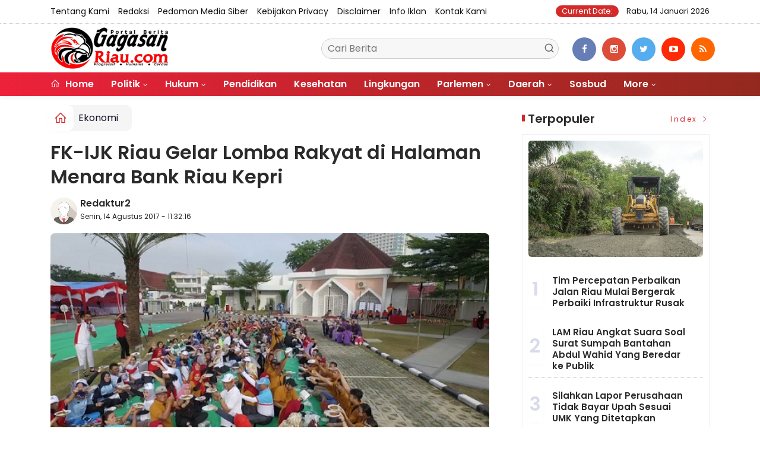

--- FILE ---
content_type: text/html; charset=UTF-8
request_url: https://gagasanriau.com/mobile/detailberita/37832/fkijk-riau-gelar-lomba-rakyat-di-halaman-menara-bank-riau-kepri
body_size: -291
content:
<meta http-equiv='refresh' content='0; url=https://gagasanriau.com/news/detail/37832/fkijk-riau-gelar-lomba-rakyat-di-halaman-menara-bank-riau-kepri'>

--- FILE ---
content_type: text/html; charset=UTF-8
request_url: https://gagasanriau.com/news/detail/37832/fkijk-riau-gelar-lomba-rakyat-di-halaman-menara-bank-riau-kepri
body_size: 11663
content:
<!DOCTYPE html>
<!--[if IE 9 ]>
<html class="ie ie9" lang="en-US">
   <![endif]-->
<html lang="id">
<head>
<meta charset="UTF-8">
<meta http-equiv="X-UA-Compatible" content="IE=edge">
<meta name="viewport" content="width=device-width, initial-scale=1">
<link rel="icon" type="image/png" href="https://gagasanriau.com/ic/favicon-96x96.png" sizes="96x96" />
<link rel="icon" type="image/svg+xml" href="https://gagasanriau.com/ic/favicon.svg" />
<link rel="shortcut icon" href="https://gagasanriau.com/ic/favicon.ico" />
<link rel="apple-touch-icon" sizes="180x180" href="https://gagasanriau.com/ic/apple-touch-icon.png" />
<link rel="manifest" href="https://gagasanriau.com/ic/site.webmanifest" />
<meta name="msapplication-TileColor" content="#000">
<meta name="theme-color" content="#000">

<meta name="robots" content="index,follow" />
<meta name="googlebot-news" content="index,follow" />
<meta name="googlebot" content="index,follow" />
<meta name="language" content="id" />
<meta name="geo.country" content="id" />
<meta http-equiv="content-language" content="In-Id" />
<meta name="geo.placename" content="Indonesia" />
<title itemprop="name">FK-IJK Riau Gelar Lomba Rakyat di Halaman Menara Bank Riau Kepri</title>
<meta name="description" content="Bersempena HUT RI yang ke 72 tahun seluruh insan FK-IJK Provinsi Riau menggelar beberapa perlombaan rakyat." itemprop="description">
<meta content="Bersempena HUT RI yang ke 72 tahun seluruh insan FK-IJK Provinsi Riau menggelar beberapa perlombaan rakyat." itemprop="headline" />
<meta content="https://gagasanriau.com/news/detail/37832/fkijk-riau-gelar-lomba-rakyat-di-halaman-menara-bank-riau-kepri" itemprop="url" />
<meta name="keywords" content="FK-IJK Riau Gelar Lomba Rakyat di Halaman Menara Bank Riau Kepri" itemprop="keywords">
<link rel="alternate" type="application/rss+xml" title="gagasanriau.com Rss" href="https://gagasanriau.com/sitemap.xml" />
<!-- Facebook -->
<meta property="fb:app_id" content="187960271237149" />
<meta property="article:author" content="https://www.facebook.com/gagasanriau" />
<meta property="article:publisher" content="https://www.facebook.com/gagasanriau" />
<meta property="og:type" content="article" />
<meta property="og:site_name" content="gagasanriau.com" />
 <meta property="og:url" content="https://gagasanriau.com/news/detail/37832/fkijk-riau-gelar-lomba-rakyat-di-halaman-menara-bank-riau-kepri">
<meta property="og:title" content="FK-IJK Riau Gelar Lomba Rakyat di Halaman Menara Bank Riau Kepri" />
<meta property="og:description" content="Bersempena HUT RI yang ke 72 tahun seluruh insan FK-IJK Provinsi Riau menggelar beberapa perlombaan rakyat." />
<meta name="thumbnailUrl" content="https://gagasanriau.com/assets/berita/original/86470400262-brkfikj.jpg" itemprop="thumbnailUrl" />
<meta property="og:image" content="https://gagasanriau.com/assets/berita/original/86470400262-brkfikj.jpg">
<meta property="og:image:type" content="image/jpeg" />
<meta property="og:image:width" content="650" />
<meta property="og:image:height" content="366" />

<!-- Twitter Card data -->
<meta name="twitter:card" content="summary_large_image">
<meta name="twitter:site" content="https://www.twitter.com/gagasanriau">
<meta name="twitter:creator" content="https://www.twitter.com/gagasanriau">
<meta name="twitter:title" content="FK-IJK Riau Gelar Lomba Rakyat di Halaman Menara Bank Riau Kepri">
<meta name="twitter:description" content="Bersempena HUT RI yang ke 72 tahun seluruh insan FK-IJK Provinsi Riau menggelar beberapa perlombaan rakyat.">
<meta name="twitter:image" content="https://gagasanriau.com/assets/berita/original/86470400262-brkfikj.jpg">
<meta name="twitter:image:alt" content="FK-IJK Riau Gelar Lomba Rakyat di Halaman Menara Bank Riau Kepri">
<link rel="amphtml" href="https://gagasanriau.com/amp/37832/fkijk-riau-gelar-lomba-rakyat-di-halaman-menara-bank-riau-kepri">
<link rel="canonical" href="https://gagasanriau.com/news/detail/37832/fkijk-riau-gelar-lomba-rakyat-di-halaman-menara-bank-riau-kepri" />
<script type="application/ld+json">
                {
                    "@context": "https://schema.org",
                    "@type": "WebPage",
                    "headline": "FK-IJK Riau Gelar Lomba Rakyat di Halaman Menara Bank Riau Kepri",
                    "url": "https://gagasanriau.com/news/detail/37832/fkijk-riau-gelar-lomba-rakyat-di-halaman-menara-bank-riau-kepri",
                    "datePublished": "2017-08-14T11:32:16+07:00",
                    "image": "https://gagasanriau.com/assets/berita/original/86470400262-brkfikj.jpg",
                    "thumbnailUrl" : "https://gagasanriau.com/assets/berita/original/86470400262-brkfikj.jpg"
                }
</script>
<script type="application/ld+json">
{
  "@context": "http://schema.org",
  "@type": "NewsArticle",
  "mainEntityOfPage": {
    "@type": "WebPage",
    "@id": "https://gagasanriau.com/news/detail/37832/fkijk-riau-gelar-lomba-rakyat-di-halaman-menara-bank-riau-kepri"
  },
  "headline": "FK-IJK Riau Gelar Lomba Rakyat di Halaman Menara Bank Riau Kepri",
  "image": {
    "@type": "ImageObject",
    "url": "https://gagasanriau.com/assets/berita/original/86470400262-brkfikj.jpg",
    "height": 800,
    "width": 800
  },
  "datePublished": "2017-08-14T11:32:16+07:00",
  "dateModified": "<2017-08-14T11:32:16+07:00",
  "author": {
    "@type": "Person",
    "name": "Redaktur2",
    "url": "https://gagasanriau.com/penulis/redaktur2"
  },
   "publisher": {
    "@type": "Organization",
    "name": "gagasanriau.com",
    "logo": {
      "@type": "ImageObject",
      "url": "https://gagasanriau.com/tema/img/logoampv2.png",
      "width": 300,
      "height": 32
    }
  },
  "description": "
	GAGASANRIAU.COM, PEKANBARU - Bersempena HUT RI yang ke 72 tahun seluruh insan FK-IJK Provinsi Riau menggelar"
}
</script>
<script type="application/ld+json">
                {
                    "@context": "https://schema.org",
                    "@type": "BreadcrumbList",
                    "itemListElement":
                    [
                        {
                            "@type": "ListItem",
                            "position": 1,
                            "item":
                            {
                                "@id": "https://gagasanriau.com/",
                                "name": "Home"
                            }
                        },
                        {
                            "@type": "ListItem",
                            "position": 2,
                            "item":
                            {
                                "@id": "https://gagasanriau.com/news/kanal/ekonomi",
                                "name": "Ekonomi"
                            }
                        }
                    ]
                }
</script>
<script type='text/javascript' src='https://platform-api.sharethis.com/js/sharethis.js#property=63198dbcabecf600135ed568&product=sop' async='async'></script>
  <!-- Stylesheets-->
   <link rel="stylesheet" href="https://gagasanriau.com/tema2023/css/bootstrap.css" type="text/css" media="all" />
   <link rel="stylesheet" href="https://gagasanriau.com/tema2023/css/stylev18.css" type="text/css" media="all" />
   <link rel="stylesheet" href="https://gagasanriau.com/tema2023/css/responsivev15.css" type="text/css" media="all" />
   <link rel="stylesheet" href="https://gagasanriau.com/tema2023/css/main.css" type="text/css" media="all" />
    
 


</head>

<body class="mobile_nav_class jl-has-sidebar">


  <div class="options_layout_wrapper jl_radius jl_none_box_styles jl_border_radiuss">
    <div class="options_layout_container full_layout_enable_front">
      <!-- Start header -->


      <header class="header-wraper jl_header_magazine_style two_header_top_style header_layout_style5_custom headcus5_custom">

  

        <div class="header_top_bar_wrapper ">
               <div class="container">
                  <div class="row">
                     <div class="col-md-12">
                        <div class="menu-primary-container navigation_wrapper">
                           <ul id="jl_top_menu" class="jl_main_menu">

<li><a href="https://gagasanriau.com/news/tentangkami">Tentang Kami</a></li>
<li><a href="https://gagasanriau.com/news/redaksi">Redaksi</a></li>
<li><a href="https://gagasanriau.com/news/pedomanmediasiber">Pedoman Media Siber</a></li>
<li><a href="https://gagasanriau.com/news/kebijakan">Kebijakan privacy</a></li>
<li><a href="https://gagasanriau.com/news/disclaimer">Disclaimer</a></li>
<li><a href="https://gagasanriau.com/news/infoiklan">Info Iklan</a></li>
<li><a href="https://gagasanriau.com/news/kontak">Kontak Kami</a></li>

                           </ul>
                        </div>
                        <div class="jl_top_bar_right"> <span class="jl_current_title">Current Date:</span> Rabu, 14 Januari 2026</div>
                     </div>
                  </div>
               </div>
            </div>
             
        <div class="header_main_wrapper header_style_cus5_opt">

          <div class="container jl_header_5container">
            <div class="row header-main-position">
              <div class="col-md-12 logo-position-top">
                <div class="logo_position_wrapper">
                  <div class="logo_position_table">
                    
                    <!-- begin logo -->
                    <a class="logo_link" href="https://gagasanriau.com/">
                      <img class="logo_black" src="https://gagasanriau.com/tema2023/img/logo.png" alt="Logo gagasanriau.com" />
                    </a>
                    <!-- end logo -->

                    <div class="social_icon_header personal_header_layout">
<div class="gmr-search">
                            <form class="gmr-searchform searchform" action="https://gagasanriau.com/news/pencarian" method="post">
                                <input type="text" name="q" id="s" placeholder="Cari Berita">
                                <button type="submit" class="gmr-search-submit"><svg xmlns="http://www.w3.org/2000/svg" xmlns:xlink="http://www.w3.org/1999/xlink" aria-hidden="true" role="img" width="1em" height="1em" preserveAspectRatio="xMidYMid meet" viewBox="0 0 24 24"><g fill="none" stroke="currentColor" stroke-width="2" stroke-linecap="round" stroke-linejoin="round"><circle cx="11" cy="11" r="8"></circle><path d="M21 21l-4.35-4.35"></path></g></svg></button>
                            </form>
                        </div>

</div>

                   

                     
                   
                    <div class="jl_header_link_subscribe">
                       
                      <div class="search_header_menu jl_menu_bottom hidden-lg">
                        <div class="menu_mobile_icons2 icon-bar">
                            <i></i>
                        </div>
                        
                      </div>
                      <div class="search_header_wrapper jl_menu_search search_form_menu_personal_click hidden-lg"><i class="fa fa-search"></i>
                      </div>
                      
                      <div class="menu_mobile_share_wrapper">
                              <ul class="social-icons-list-widget icons_about_widget_display">
 <li><a href="https://www.facebook.com/gagasanriau" class="facebook" target="_blank"><i class="fa fa-facebook"></i></a></li>
<li><a href="https://www.instagram.com/gagasanriau" class="google_plus" target="_blank"><i class="fa fa-instagram"></i></a></li>
<li><a class="twitter" href="https://www.twitter.com/gagasanriau" target="_blank"><i class="fa fa-twitter"></i></a></li>
<li><a class="youtube" href="https://www.youtube.com/channel/gagasanriau" target="_blank"><i class="fa fa-youtube-play"></i></a>
                      </li>
<li><a href="https://gagasanriau.com/rss" class="rss" target="_blank"><i class="fa fa-rss"></i></a>
                                       </li>
                                      
                                    </ul>
                           </div>

                    </div>
                  </div>
                </div>
              </div>
            </div>
          </div>
        </div>
        <!-- Start Main menu -->
        <div class="jl_blank_nav"></div>
        <div id="menu_wrapper" class="menu_wrapper  jl_menu_sticky jl_stick ">
          <div class="container">
            <div class="row">
              <div class="main_menu col-md-12">
                <!-- main menu -->
                <div class="menu-primary-container navigation_wrapper">
                  <ul id="mainmenu" class="jl_main_menu">
                              <li class="menu-item"> <a href="https://gagasanriau.com/"><i class="la la-home"></i> Home</a>
                                
                              </li>
                                                 <li class="menu-item menu-item-has-children">
                            <a href="https://gagasanriau.com/news/kanal/politik">Politik</a>
                       <ul class="sub-menu">
                                                     <li><a href="https://gagasanriau.com/news/sub/riau">riau</a></li>
                                                          <li><a href="https://gagasanriau.com/news/sub/pekanbaru">pekanbaru</a></li>
                                                      </ul>
                    </li>

                                 <li class="menu-item menu-item-has-children">
                            <a href="https://gagasanriau.com/news/kanal/hukum">Hukum</a>
                       <ul class="sub-menu">
                                                     <li><a href="https://gagasanriau.com/news/sub/korupsi">korupsi</a></li>
                                                          <li><a href="https://gagasanriau.com/news/sub/kriminalitas">kriminalitas</a></li>
                                                      </ul>
                    </li>

                         <li>
                        <a href="https://gagasanriau.com/news/kanal/pendidikan">Pendidikan</a>
                    </li>
                         <li>
                        <a href="https://gagasanriau.com/news/kanal/kesehatan">Kesehatan</a>
                    </li>
                         <li>
                        <a href="https://gagasanriau.com/news/kanal/lingkungan">Lingkungan</a>
                    </li>
                                 <li class="menu-item menu-item-has-children">
                            <a href="https://gagasanriau.com/news/kanal/Parlemen">Parlemen</a>
                       <ul class="sub-menu">
                                                     <li><a href="https://gagasanriau.com/news/sub/riau">Riau</a></li>
                                                          <li><a href="https://gagasanriau.com/news/sub/riau">Riau</a></li>
                                                          <li><a href="https://gagasanriau.com/news/sub/dprdrohul">Rohul</a></li>
                                                          <li><a href="https://gagasanriau.com/news/sub/dprdrohil">Rohil</a></li>
                                                          <li><a href="https://gagasanriau.com/news/sub/dprdkepulauanmeranti">Kepulauan Meranti</a></li>
                                                          <li><a href="https://gagasanriau.com/news/sub/dprddumai">Dumai</a></li>
                                                          <li><a href="https://gagasanriau.com/news/sub/dprdbengkalis">Bengkalis</a></li>
                                                          <li><a href="https://gagasanriau.com/news/sub/dprdsiak">Siak</a></li>
                                                          <li><a href="https://gagasanriau.com/news/sub/dprdkuansing">Kuansing</a></li>
                                                          <li><a href="https://gagasanriau.com/news/sub/dprdinhil">Inhil</a></li>
                                                          <li><a href="https://gagasanriau.com/news/sub/dprdinhu">Inhu</a></li>
                                                          <li><a href="https://gagasanriau.com/news/sub/dprdpelalawan">Pelalawan</a></li>
                                                          <li><a href="https://gagasanriau.com/news/sub/dprdrohul">Rohul</a></li>
                                                          <li><a href="https://gagasanriau.com/news/sub/dprdrohil">Rohil</a></li>
                                                          <li><a href="https://gagasanriau.com/news/sub/dprdkampar">Kampar</a></li>
                                                          <li><a href="https://gagasanriau.com/news/sub/dprdpekanbaru">Pekanbaru</a></li>
                                                      </ul>
                    </li>

                                 <li class="menu-item menu-item-has-children">
                            <a href="https://gagasanriau.com/news/kanal/daerah">Daerah</a>
                       <ul class="sub-menu">
                                                     <li><a href="https://gagasanriau.com/news/sub/meranti">Meranti</a></li>
                                                          <li><a href="https://gagasanriau.com/news/sub/rohil">Rokan Hilir</a></li>
                                                          <li><a href="https://gagasanriau.com/news/sub/dumai">Dumai</a></li>
                                                          <li><a href="https://gagasanriau.com/news/sub/bengkalis">Bengkalis</a></li>
                                                          <li><a href="https://gagasanriau.com/news/sub/siak">Siak</a></li>
                                                          <li><a href="https://gagasanriau.com/news/sub/inhil">Inhil</a></li>
                                                          <li><a href="https://gagasanriau.com/news/sub/inhu">Inhu</a></li>
                                                          <li><a href="https://gagasanriau.com/news/sub/pelalawan">Pelalawan</a></li>
                                                          <li><a href="https://gagasanriau.com/news/sub/kuansing">Kuansing</a></li>
                                                          <li><a href="https://gagasanriau.com/news/sub/rohul">Rokan Hulu</a></li>
                                                          <li><a href="https://gagasanriau.com/news/sub/kampar">Kampar</a></li>
                                                          <li><a href="https://gagasanriau.com/news/sub/pekanbaru">Pekanbaru</a></li>
                                                      </ul>
                    </li>

                         <li>
                        <a href="https://gagasanriau.com/news/kanal/sosbud">Sosbud</a>
                    </li>
             
  
                             <li class="menu-item menu-item-has-children">
                        <a href="#">More</a>
                          <ul class="sub-menu">
                                                    <li>
                                
                                    <a href="https://gagasanriau.com/news/kanal/opini">Opini</a>
                                    
                            </li>
                                                        <li>
                                
                                    <a href="https://gagasanriau.com/news/kanal/ekonomi">Ekonomi</a>
                                    
                            </li>
                                                        <li>
                                
                                    <a href="https://gagasanriau.com/news/kanal/nasional">Nasional</a>
                                    
                            </li>
                                                        <li>
                                
                                    <a href="https://gagasanriau.com/news/kanal/olahraga">Olah Raga</a>
                                    
                            </li>
                                                        <li>
                                
                                    <a href="https://gagasanriau.com/news/kanal/dunia">Dunia</a>
                                    
                            </li>
                                                        <li>
                                
                                    <a href="https://gagasanriau.com/news/kanal/narkoba">Narkoba</a>
                                    
                            </li>
                                                        <li>
                                
                                    <a href="https://gagasanriau.com/news/kanal/hut-ri">HUT RI</a>
                                    
                            </li>
                                                        <li>
                                
                                    <a href="https://gagasanriau.com/news/kanal/riau">Riau</a>
                                    
                            </li>
                                                        <li>
                                
                                    <a href="https://gagasanriau.com/news/kanal/advertorail">Advertorail</a>
                                    
                            </li>
                            <li><a href="https://gagasanriau.com/news/foto">Galeri Foto</a></li>
<li><a href="https://gagasanriau.com/news/advertorial">Advertorial</a></li>
<li><a href="https://gagasanriau.com/news/editor">Rekomendasi</a></li>
<li><a href="https://gagasanriau.com/news/popular">Terpopuler</a></li>
<li><a href="https://gagasanriau.com/news/indeks">Indeks </a></li>
</ul></li>        


                           </ul>
                </div>
                <!-- end main menu -->
              </div>
            </div>
          </div>
          
        </div>

         <div class="header__scroll hidden-lg">
    <div class="header__scroll__slide">
        <div class="header__scroll__wrap">
            <a href="https://gagasanriau.com/"><i class="la la-home"></i> Home</a>
                                                                            
                                
                                    <a href="https://gagasanriau.com/news/kanal/politik">Politik</a>
                                    
                           
                                                       
                                
                                    <a href="https://gagasanriau.com/news/kanal/hukum">Hukum</a>
                                    
                           
                                                       
                                
                                    <a href="https://gagasanriau.com/news/kanal/pendidikan">Pendidikan</a>
                                    
                           
                                                       
                                
                                    <a href="https://gagasanriau.com/news/kanal/kesehatan">Kesehatan</a>
                                    
                           
                                                       
                                
                                    <a href="https://gagasanriau.com/news/kanal/lingkungan">Lingkungan</a>
                                    
                           
                                                       
                                
                                    <a href="https://gagasanriau.com/news/kanal/Parlemen">Parlemen</a>
                                    
                           
                                                       
                                
                                    <a href="https://gagasanriau.com/news/kanal/daerah">Daerah</a>
                                    
                           
                                                       
                                
                                    <a href="https://gagasanriau.com/news/kanal/sosbud">Sosbud</a>
                                    
                           
                                                       
                                
                                    <a href="https://gagasanriau.com/news/kanal/opini">Opini</a>
                                    
                           
                                                       
                                
                                    <a href="https://gagasanriau.com/news/kanal/ekonomi">Ekonomi</a>
                                    
                           
                                                       
                                
                                    <a href="https://gagasanriau.com/news/kanal/nasional">Nasional</a>
                                    
                           
                                                       
                                
                                    <a href="https://gagasanriau.com/news/kanal/olahraga">Olah Raga</a>
                                    
                           
                                                       
                                
                                    <a href="https://gagasanriau.com/news/kanal/dunia">Dunia</a>
                                    
                           
                                                       
                                
                                    <a href="https://gagasanriau.com/news/kanal/narkoba">Narkoba</a>
                                    
                           
                                                       
                                
                                    <a href="https://gagasanriau.com/news/kanal/hut-ri">HUT RI</a>
                                    
                           
                                                       
                                
                                    <a href="https://gagasanriau.com/news/kanal/riau">Riau</a>
                                    
                           
                                                       
                                
                                    <a href="https://gagasanriau.com/news/kanal/advertorail">Advertorail</a>
                                    
                           
                                                          <a href="https://gagasanriau.com/daerah/riau">Riau</a>
                                                          <a href="https://gagasanriau.com/daerah/riau">Riau</a>
                                                          <a href="https://gagasanriau.com/daerah/dprdrohul">Rohul</a>
                                                          <a href="https://gagasanriau.com/daerah/dprdrohil">Rohil</a>
                                                          <a href="https://gagasanriau.com/daerah/dprdkepulauanmeranti">Kepulauan Meranti</a>
                                                          <a href="https://gagasanriau.com/daerah/dprddumai">Dumai</a>
                                                          <a href="https://gagasanriau.com/daerah/dprdbengkalis">Bengkalis</a>
                                                          <a href="https://gagasanriau.com/daerah/dprdsiak">Siak</a>
                                                          <a href="https://gagasanriau.com/daerah/dprdkuansing">Kuansing</a>
                                                          <a href="https://gagasanriau.com/daerah/dprdinhil">Inhil</a>
                                                          <a href="https://gagasanriau.com/daerah/dprdinhu">Inhu</a>
                                                          <a href="https://gagasanriau.com/daerah/dprdpelalawan">Pelalawan</a>
                                                          <a href="https://gagasanriau.com/daerah/dprdrohul">Rohul</a>
                                                          <a href="https://gagasanriau.com/daerah/dprdrohil">Rohil</a>
                                                          <a href="https://gagasanriau.com/daerah/dprdkampar">Kampar</a>
                                                          <a href="https://gagasanriau.com/daerah/dprdpekanbaru">Pekanbaru</a>
                                                         
<a href="https://gagasanriau.com/news/advertorial">Advertorial</a>
<a href="https://gagasanriau.com/news/editor">Pilihan Editor</a>
<a href="https://gagasanriau.com/news/popular">Terpopuler</a>
<a href="https://gagasanriau.com/news/indeks">Indeks </a>
      
            
            
        </div>
    </div>
</div>
                
        
      </header>

      <!-- end header -->
      <div id="content_nav" class="jl_mobile_nav_wrapper">
        <div id="nav" class="jl_mobile_nav_inner">
          <div class="menu_mobile_icons mobile_close_icons closed_menu"><span class="jl_close_wapper"><span class="jl_close_1"></span><span class="jl_close_2"></span></span>
          </div>
          <ul id="mobile_menu_slide" class="menu_moble_slide">
 <li class="menu-item"> <a href="https://gagasanriau.com/">Home</a>
                          
                              </li>
                                                   <li class="menu-item menu-item-has-children">
                            <a href="https://gagasanriau.com/news/kanal/politik">Politik</a>
                       <ul class="sub-menu">
                                                     <li><a href="https://gagasanriau.com/news/sub/riau">riau<span class="border-menu"></span></a></li>
                                                          <li><a href="https://gagasanriau.com/news/sub/pekanbaru">pekanbaru<span class="border-menu"></span></a></li>
                                                      </ul>
                    </li>

                                 <li class="menu-item menu-item-has-children">
                            <a href="https://gagasanriau.com/news/kanal/hukum">Hukum</a>
                       <ul class="sub-menu">
                                                     <li><a href="https://gagasanriau.com/news/sub/korupsi">korupsi<span class="border-menu"></span></a></li>
                                                          <li><a href="https://gagasanriau.com/news/sub/kriminalitas">kriminalitas<span class="border-menu"></span></a></li>
                                                      </ul>
                    </li>

                         <li>
                        <a href="https://gagasanriau.com/news/kanal/pendidikan">Pendidikan</a>
                    </li>
                         <li>
                        <a href="https://gagasanriau.com/news/kanal/kesehatan">Kesehatan</a>
                    </li>
                         <li>
                        <a href="https://gagasanriau.com/news/kanal/lingkungan">Lingkungan</a>
                    </li>
                                 <li class="menu-item menu-item-has-children">
                            <a href="https://gagasanriau.com/news/kanal/Parlemen">Parlemen</a>
                       <ul class="sub-menu">
                                                     <li><a href="https://gagasanriau.com/news/sub/riau">Riau<span class="border-menu"></span></a></li>
                                                          <li><a href="https://gagasanriau.com/news/sub/riau">Riau<span class="border-menu"></span></a></li>
                                                          <li><a href="https://gagasanriau.com/news/sub/dprdrohul">Rohul<span class="border-menu"></span></a></li>
                                                          <li><a href="https://gagasanriau.com/news/sub/dprdrohil">Rohil<span class="border-menu"></span></a></li>
                                                          <li><a href="https://gagasanriau.com/news/sub/dprdkepulauanmeranti">Kepulauan Meranti<span class="border-menu"></span></a></li>
                                                          <li><a href="https://gagasanriau.com/news/sub/dprddumai">Dumai<span class="border-menu"></span></a></li>
                                                          <li><a href="https://gagasanriau.com/news/sub/dprdbengkalis">Bengkalis<span class="border-menu"></span></a></li>
                                                          <li><a href="https://gagasanriau.com/news/sub/dprdsiak">Siak<span class="border-menu"></span></a></li>
                                                          <li><a href="https://gagasanriau.com/news/sub/dprdkuansing">Kuansing<span class="border-menu"></span></a></li>
                                                          <li><a href="https://gagasanriau.com/news/sub/dprdinhil">Inhil<span class="border-menu"></span></a></li>
                                                          <li><a href="https://gagasanriau.com/news/sub/dprdinhu">Inhu<span class="border-menu"></span></a></li>
                                                          <li><a href="https://gagasanriau.com/news/sub/dprdpelalawan">Pelalawan<span class="border-menu"></span></a></li>
                                                          <li><a href="https://gagasanriau.com/news/sub/dprdrohul">Rohul<span class="border-menu"></span></a></li>
                                                          <li><a href="https://gagasanriau.com/news/sub/dprdrohil">Rohil<span class="border-menu"></span></a></li>
                                                          <li><a href="https://gagasanriau.com/news/sub/dprdkampar">Kampar<span class="border-menu"></span></a></li>
                                                          <li><a href="https://gagasanriau.com/news/sub/dprdpekanbaru">Pekanbaru<span class="border-menu"></span></a></li>
                                                      </ul>
                    </li>

                                 <li class="menu-item menu-item-has-children">
                            <a href="https://gagasanriau.com/news/kanal/daerah">Daerah</a>
                       <ul class="sub-menu">
                                                     <li><a href="https://gagasanriau.com/news/sub/meranti">Meranti<span class="border-menu"></span></a></li>
                                                          <li><a href="https://gagasanriau.com/news/sub/rohil">Rokan Hilir<span class="border-menu"></span></a></li>
                                                          <li><a href="https://gagasanriau.com/news/sub/dumai">Dumai<span class="border-menu"></span></a></li>
                                                          <li><a href="https://gagasanriau.com/news/sub/bengkalis">Bengkalis<span class="border-menu"></span></a></li>
                                                          <li><a href="https://gagasanriau.com/news/sub/siak">Siak<span class="border-menu"></span></a></li>
                                                          <li><a href="https://gagasanriau.com/news/sub/inhil">Inhil<span class="border-menu"></span></a></li>
                                                          <li><a href="https://gagasanriau.com/news/sub/inhu">Inhu<span class="border-menu"></span></a></li>
                                                          <li><a href="https://gagasanriau.com/news/sub/pelalawan">Pelalawan<span class="border-menu"></span></a></li>
                                                          <li><a href="https://gagasanriau.com/news/sub/kuansing">Kuansing<span class="border-menu"></span></a></li>
                                                          <li><a href="https://gagasanriau.com/news/sub/rohul">Rokan Hulu<span class="border-menu"></span></a></li>
                                                          <li><a href="https://gagasanriau.com/news/sub/kampar">Kampar<span class="border-menu"></span></a></li>
                                                          <li><a href="https://gagasanriau.com/news/sub/pekanbaru">Pekanbaru<span class="border-menu"></span></a></li>
                                                      </ul>
                    </li>

                         <li>
                        <a href="https://gagasanriau.com/news/kanal/sosbud">Sosbud</a>
                    </li>
             
 <li class="menu-item menu-item-has-children">
                        <a href="#">More</a>
                          <ul class="sub-menu">
                                                    <li>
                                
                                    <a href="https://gagasanriau.com/news/kanal/opini">Opini</a>
                                    
                            </li>
                                                        <li>
                                
                                    <a href="https://gagasanriau.com/news/kanal/ekonomi">Ekonomi</a>
                                    
                            </li>
                                                        <li>
                                
                                    <a href="https://gagasanriau.com/news/kanal/nasional">Nasional</a>
                                    
                            </li>
                                                        <li>
                                
                                    <a href="https://gagasanriau.com/news/kanal/olahraga">Olah Raga</a>
                                    
                            </li>
                                                        <li>
                                
                                    <a href="https://gagasanriau.com/news/kanal/dunia">Dunia</a>
                                    
                            </li>
                                                        <li>
                                
                                    <a href="https://gagasanriau.com/news/kanal/narkoba">Narkoba</a>
                                    
                            </li>
                                                        <li>
                                
                                    <a href="https://gagasanriau.com/news/kanal/hut-ri">HUT RI</a>
                                    
                            </li>
                                                        <li>
                                
                                    <a href="https://gagasanriau.com/news/kanal/riau">Riau</a>
                                    
                            </li>
                                                        <li>
                                
                                    <a href="https://gagasanriau.com/news/kanal/advertorail">Advertorail</a>
                                    
                            </li>
                            <li><a href="https://gagasanriau.com/news/advertorial">Advertorial</a></li> 
<li><a href="https://gagasanriau.com/news/foto">Galeri Foto</a></li>                           
<li><a href="https://gagasanriau.com/news/editor">Rekomendasi</a></li>
<li><a href="https://gagasanriau.com/news/popular">Terpopuler</a></li>


<li><a href="https://gagasanriau.com/news/indeks">Indeks </a></li>
</ul></li>                   
                           </ul>
<span class="jl_none_space"></span>
          <div id="disto_about_us_widget-2" class="widget jellywp_about_us_widget">
            <div class="widget_jl_wrapper about_widget_content">
              <div class="jellywp_about_us_widget_wrapper">
                <div class="social_icons_widget">
                  <ul class="social-icons-list-widget icons_about_widget_display">
                             
  <li><a href="https://www.facebook.com/gagasanriau" class="facebook" target="_blank"><i class="fa fa-facebook"></i></a></li>
<li><a href="https://www.instagram.com/gagasanriau" class="google_plus" target="_blank"><i class="fa fa-instagram"></i></a></li>
<li><a class="twitter" href="https://www.twitter.com/gagasanriau" target="_blank"><i class="fa fa-twitter"></i></a></li>
<li><a class="youtube" href="https://www.youtube.com/channel/gagasanriau" target="_blank"><i class="fa fa-youtube-play"></i></a>
                      </li>
<li><a href="https://gagasanriau.com/rss" class="rss" target="_blank"><i class="fa fa-rss"></i></a>
</li>                              
                             
                           </ul>
                </div>
              </div> <span class="jl_none_space"></span>
            </div>
          </div>
        </div>
      </div>
      <div class="search_form_menu_personal">
        <div class="menu_mobile_large_close"><span class="jl_close_wapper search_form_menu_personal_click"><span class="jl_close_1"></span><span class="jl_close_2"></span></span>
        </div>
        <form action="https://gagasanriau.com/news/pencarian" method="post" class="searchform_theme">
               <input type="text" placeholder="Pencarian..." value="" name="q" class="search_btn" />
               <button type="submit" class="button"><i class="fa fa-search"></i>
               </button>
            </form>
      </div>
      <div class="mobile_menu_overlay"></div>
<section id="content_main" class="clearfix jl_spost">
    <div class="container">
        <div class="row main_content">
            <div class="col-md-8 loop-large-post jl-h-content">
                <div class="widget_container content_page">
                    <!-- start post -->

                       
   <ol class="breadcrumb breadcrumb-fill2 mb-15ku">
        <li><a href="https://gagasanriau.com/"><i class="la la-home"></i></a></li>
        <li><a href="https://gagasanriau.com/news/kanal/ekonomi">Ekonomi</a></li> 
                </ol>
          <div class="post-2808 post type-post status-publish format-standard has-post-thumbnail hentry category-business tag-gaming tag-morning tag-relaxing" id="post-2808">
                        <div class="single_section_content box blog_large_post_style">
                            <div class="jl_single_style2">
    <div class="single_post_entry_content single_bellow_left_align jl_top_single_title jl_top_title_feature">
                                                         <h1 class="single_post_title_main">
            FK-IJK Riau Gelar Lomba Rakyat di Halaman Menara Bank Riau Kepri  </h1>
                                                                
                                    <span class="single-post-meta-wrapper">

        
  <div class="row">
<div class="col-md-12 col-xs-12">
<div class="auth">
<div class="author-info">
                                    <div class="author-avatar">
                                      <a href="https://gagasanriau.com/penulis/redaktur2"><img src="https://gagasanriau.com/assets/user/9738274166765620316862211101113389349662394dd.png" width="50" height="50" alt="Redaktur2" class="avatar avatar-50 wp-user-avatar wp-user-avatar-50 alignnone photo" /></a>                                    </div>
                                    <div class="author-description">
                                        <h5><a href="https://gagasanriau.com/penulis/redaktur2" title="Redaktur2" rel="author">Redaktur2</a></h5>
                                        <p>
                                          Senin, 14 Agustus 2017 - 11:32:16       </p>

                                    </div>
                                </div>
                            </div>
</div>

</div>                           
                                   </div>
                                  
            <div class="single_content_header jl_single_feature_below">
               <div id="kepala">
            <div class="image-post-thumbx jlsingle-title-above">
                
                 
                <img width="100%" src="https://gagasanriau.com/assets/berita/original/86470400262-brkfikj.jpg" alt="FK-IJK Riau Gelar Lomba Rakyat di Halaman Menara Bank Riau Kepri"/>
            </div>
                
        </div>
        <div class="caption"><small></small></div> 
                </div>
            </div>                            
            
            <div class="post_content">
                 <div class="shareku mb-15">
   
<div class="sharethis-inline-share-buttons"></div>
  <div class="clearfix"></div>
</div> 

<div class="endmark">
  <p style="text-align: justify;">
	<strong>GAGASANRIAU.COM, PEKANBARU</strong> - Bersempena HUT RI yang ke 72 tahun seluruh insan FK-IJK Provinsi Riau menggelar beberapa perlombaan rakyat.<br />
	<br />
	Perlombaan itu diantaranya, pacu goni, bakiak, makan kerupuk, pecah balon dan tarik tambang, masing-masing perwakilan dari industri jasa keuangan ikut serta dalam perlombaan rakyat ini. Kegiatan tersebut dilaksanakan di halaman Gedung Menara Dang Merdu Bank Riau Kepri, Sabtu pagi (12/8/17).<br />
	<br />
	Forum Komunikasi Industri Jasa Keuangan (FK-IJK) Riau yang memayungi dari sejumlah Asosiasi dibidang Industri Jasa Keuangan di Riau, dalam lomba rakyat kali menggelompokkan dalam 6 kelompok asosiasi yaitu Asosiasi Asuransi Jiwa ( Jiwasraya), Bumiputera, Avrist Assurance, Manulife, Mandiri Inhealth.<br />
	<br />
	MNC Life), BMPD yang memayungi 44 instansi perbankan di Riau, Kelompon Non Bank ( BEI, Pegadaian, Jamkrindo, Jamkrida), Perbarindo,&nbsp; Jaminan Sosial ( Taspen, Jasa Raharja, BPJS), AAUI, APPI, dan Pembina (OJK).<br />
	<br />
	Yang menarik pada acara ini adalah setelah kegiatan senam bersama pada jam 6 pagi, dilanjutkan dengan sarapan pagi bersama yaitu menonjolkan kearifan lokal yaitu sarapan dari berbagai makanan yang terbuat dari bahan baku sagu.<br />
	<br />
	Hadir pada pagi itu Gubernur Riau H. Arsyadjuliandi Rachman yang diwakilkan oleh Asisten III Pemerintah Provinsi Riau Indrawati Nasution, Kepala Otoritas Jasa Keuangan (OJK) Riau M. Nurdin Subandi, Direktur Utama Bank Riau Kepri DR. Irvandi Gustari yang juga sebagai Ketua FK-IJK Riau.<br />
	<br />
	Kepala Cabang Taspen Pekanbaru Refriani Roeslai&nbsp; yang juga sebagai Ketua Pelaksana Perlombaan, Kepala Kantor Perwakilan Bursa Efek Indonesia di Riau, Emon Sulaiman, Kanwil Pegadaian Arifmon serta ratusan orang yang berasal dari berbagi perusahaan yang bergerak di industri jasa keuangan.<br />
	<br />
	Setelah seluruh rangkaian perlombaan selesai dilaksanakan diberikan hadiah langsung kepada para pemenang perlombaan dari perwakilan masing-masing industri jasa keuangan. Tampil sebagai juara umum dalam lomba rakyat kali ini adalah kontingen dari OJK.<br />
	<br />
	Ketua Umum FKIJK DR. Irvandi Gustari yang juga Dirut Bank Riau Kepri menyampaikan kegiatan ini untuk&nbsp; mempererat silaturahmi sesama pelaku Industri Jasa Keuangan di Riau. FK-IJK merupakan forum yang dibentuk oleh Otoritas Jasa Keuangan yang menjadi wadah komunikasi dan konsultasi antar pelaku usaha dalam sektor jasa keuangan di wilayah Riau yang nantinya menjadi saling bersinergi dalam peningkatan akses jasa keuangan bagi masyarakat sehingga tercipta pertumbuhan ekonomi&nbsp; dan pemerataan pembangunan.<br />
	<br />
	Masih dalam kesempatan yang sama Ketua OJK Riau M. Nurdin Subandi dan berharap seluruh anggota dapat saling sharing sehingga tercipta suasana yang kondusif terutama bagi para pelaku industri jasa keuangan di Provinsi Riau.(RILIS)</p></p>


<div class="clearfix mt-15"></div>

  

     
    <div class="clearfix mt-15"></div>
 

                                                                                               
      
    </div>                                                                                                                             
                                
                                                              
                                                           
      <div class="clearfix"></div>                    

 <div class="shareku mb-15 mt-15">
   
<div class="sharethis-inline-share-buttons"></div>
  <div class="clearfix"></div>
</div>
  <header class="details-header">
                                           
                                            <div class="element-block" align="center">
                                                <div class="entry-meta">
                                                    <span class="entry-date">
                                                      </span> 
                                                    
                                                </div>
                                                 
                                                
                                            </div><div class="clearfix"></div>
                                             </header>   
                                             <div class="clearfix"></div>
                            </div>
                                                        <div class="clearfix"></div>
         
       <div class="section-title">
                        <h4 class="title">#ekonomi</h4>
                        
                        <a class="see-all-btn float-sm-end" href="https://gagasanriau.com/news/indeks">Index <i class="la la-angle-right"></i></a>
                    </div>
<div class="clearfix"></div>
              
              <div class="widget post_list_widget">
                <div class="widget_jl_wrapper"><span class="jl_none_space"></span>
                  
                  <div class="most__wrap">
                    <div class="most__item">
            <div class="most__number">1</div>
            <div class="most__right">
                <a href="https://gagasanriau.com/news/detail/49753/sambu-group-tetap-beroperasi-dan-cari-solusi-di-tengah-ketidakpastian-pasokan-kelapa" class="most__link">
                    <h2 class="most__title">Sambu Group Tetap Beroperasi dan Cari Solusi, Di Tengah Ketidakpastian Pasokan Kelapa<br> <span class="post-meta meta-main-img auto_image_with_date"><span class="post-date" style="padding-top: 3px;">
                      <i class="fa fa-clock-o"></i> Ahad, 23 Februari 2025</span></span></h2>

                </a>
            </div>
        </div>                <div class="most__item">
            <div class="most__number">2</div>
            <div class="most__right">
                <a href="https://gagasanriau.com/news/detail/49672/lakukan-phk-pt-rsup-bertanggung-jawab-penuhi-hak-pekerja-terdampak" class="most__link">
                    <h2 class="most__title">Lakukan PHK, PT RSUP Bertanggung Jawab Penuhi Hak Pekerja Terdampak<br> <span class="post-meta meta-main-img auto_image_with_date"><span class="post-date" style="padding-top: 3px;">
                      <i class="fa fa-clock-o"></i> Kamis, 23 Januari 2025</span></span></h2>

                </a>
            </div>
        </div>                <div class="most__item">
            <div class="most__number">3</div>
            <div class="most__right">
                <a href="https://gagasanriau.com/news/detail/49647/agar-bertahan-sebagian-industri-kelapa-mulai-kurangi-jumlah-tenaga-kerja" class="most__link">
                    <h2 class="most__title">Agar Bertahan, Sebagian Industri Kelapa Mulai Kurangi Jumlah Tenaga Kerja<br> <span class="post-meta meta-main-img auto_image_with_date"><span class="post-date" style="padding-top: 3px;">
                      <i class="fa fa-clock-o"></i> Selasa, 07 Januari 2025</span></span></h2>

                </a>
            </div>
        </div>                <div class="most__item">
            <div class="most__number">4</div>
            <div class="most__right">
                <a href="https://gagasanriau.com/news/detail/49642/kelangkaan-kelapa-meluas-industri-terkena-dampak" class="most__link">
                    <h2 class="most__title">Kelangkaan Kelapa Meluas, Industri Terkena Dampak<br> <span class="post-meta meta-main-img auto_image_with_date"><span class="post-date" style="padding-top: 3px;">
                      <i class="fa fa-clock-o"></i> Sabtu, 04 Januari 2025</span></span></h2>

                </a>
            </div>
        </div>                <div class="most__item">
            <div class="most__number">5</div>
            <div class="most__right">
                <a href="https://gagasanriau.com/news/detail/49609/ybm-brilian-ro-pekanbaru-launching-kelompok-migp-istiqomah-tani" class="most__link">
                    <h2 class="most__title">YBM BRILiaN RO Pekanbaru Launching Kelompok MIGP Istiqomah Tani<br> <span class="post-meta meta-main-img auto_image_with_date"><span class="post-date" style="padding-top: 3px;">
                      <i class="fa fa-clock-o"></i> Rabu, 04 Desember 2024</span></span></h2>

                </a>
            </div>
        </div>                       
        
    </div>
<span class="jl_none_space"></span>
                </div>
              </div>   

              <span class="jl_none_space"></span>    
                          
   <div class="clearfix"></div>
    <div class="section-title mt-15">
                        <h4 class="title"><div class="tb-line"></div> <span>Rekomendasi</span></h4>
                        
                        <a class="see-all-btn float-sm-end" href="https://gagasanriau.com/news/editor">Index <i class="la la-angle-right"></i></a>
                    </div>
<div class="clearfix"></div>
<div class="widget abuwarna"> 
                                

<div>
    <div id="panel-4212-2-1-3" class="so-panel widget widget_disto_recent_large_slider_widgets jl_widget_slider panel-last-child" data-index="8">
                                       <div class="slider_widget_post jelly_loading_pro">
                                          
                                                                                     <div class="editors__item slick-slide" data-slick-index="1" aria-hidden="true" style="width: 236px;" tabindex="-1" role="option" aria-describedby="slick-slide21">
                <div class="editors__img">
                  <a href="https://gagasanriau.com/news/detail/50751/satpam-terbaik-polda-riau-2025-berasal-dari-sambu-group" tabindex="-1">
                    <img src="https://delapanmedia.sgp1.cdn.digitaloceanspaces.com/gambar/2515724544-1000252349.jpg" alt="Satpam Terbaik Polda Riau 2025 Berasal dari Sambu Group">
                  </a>
                </div>
                <div class="editors__box">
                 
                  <h2 class="editors__title">
                    <a href="https://gagasanriau.com/news/detail/50751/satpam-terbaik-polda-riau-2025-berasal-dari-sambu-group" class="editors__link" tabindex="-1">Satpam Terbaik Polda Riau 2025 Berasal dari Sambu Group</a>
                  </h2>
                  <date class="editors__date"><i class="fa fa-clock-o"></i> Selasa, 06 Januari 2026</date>
                </div>
              </div>
                                         
                                            <div class="editors__item slick-slide" data-slick-index="1" aria-hidden="true" style="width: 236px;" tabindex="-1" role="option" aria-describedby="slick-slide21">
                <div class="editors__img">
                  <a href="https://gagasanriau.com/news/detail/50517/berikut-tips-dalam-memesan-hotel-di-sudirman-jakarta-untuk-perjalanan-bisnis-singkat" tabindex="-1">
                    <img src="https://delapanmedia.sgp1.cdn.digitaloceanspaces.com/gambar/26401555568-point3d-commercial-imaging-ltd-5bv56sdvlmo-unsplash.jpg" alt="Berikut Tips dalam Memesan Hotel di Sudirman Jakarta untuk Perjalanan Bisnis Singkat">
                  </a>
                </div>
                <div class="editors__box">
                 
                  <h2 class="editors__title">
                    <a href="https://gagasanriau.com/news/detail/50517/berikut-tips-dalam-memesan-hotel-di-sudirman-jakarta-untuk-perjalanan-bisnis-singkat" class="editors__link" tabindex="-1">Berikut Tips dalam Memesan Hotel di Sudirman Jakarta untuk Perjalanan Bisnis Singkat</a>
                  </h2>
                  <date class="editors__date"><i class="fa fa-clock-o"></i> Sabtu, 20 September 2025</date>
                </div>
              </div>
                                         
                                            <div class="editors__item slick-slide" data-slick-index="1" aria-hidden="true" style="width: 236px;" tabindex="-1" role="option" aria-describedby="slick-slide21">
                <div class="editors__img">
                  <a href="https://gagasanriau.com/news/detail/50149/hari-ke-4-suarakan-tuntutan-ke-jakarta-petani-inhu-adukan-nasib-lahan-dirampas-dedi-handoko-alimin-alias-dh" tabindex="-1">
                    <img src="https://delapanmedia.sgp1.cdn.digitaloceanspaces.com/gambar/66099987713-img-20250613-wa0037.jpg" alt="Hari Ke 4 Suarakan Tuntutan ke Jakarta, Petani Inhu Adukan Nasib Lahan Dirampas Dedi Handoko Alimin Alias DH">
                  </a>
                </div>
                <div class="editors__box">
                 
                  <h2 class="editors__title">
                    <a href="https://gagasanriau.com/news/detail/50149/hari-ke-4-suarakan-tuntutan-ke-jakarta-petani-inhu-adukan-nasib-lahan-dirampas-dedi-handoko-alimin-alias-dh" class="editors__link" tabindex="-1">Hari Ke 4 Suarakan Tuntutan ke Jakarta, Petani Inhu Adukan Nasib Lahan Dirampas Dedi Handoko Alimin Alias DH</a>
                  </h2>
                  <date class="editors__date"><i class="fa fa-clock-o"></i> Ahad, 15 Juni 2025</date>
                </div>
              </div>
                                         
                                            <div class="editors__item slick-slide" data-slick-index="1" aria-hidden="true" style="width: 236px;" tabindex="-1" role="option" aria-describedby="slick-slide21">
                <div class="editors__img">
                  <a href="https://gagasanriau.com/news/detail/50148/sf-haryanto-dan-3-pimpinan-dprd-periode-20192024-dilaporkan-ke-kpk-kasusnya-bikin-geleng-kepala" tabindex="-1">
                    <img src="https://delapanmedia.sgp1.cdn.digitaloceanspaces.com/gambar/47338561883-img-20250614-wa0011.jpg" alt="SF Haryanto dan 3 Pimpinan DPRD Periode 2019-2024 Dilaporkan Ke KPK, Kasusnya Bikin Geleng Kepala">
                  </a>
                </div>
                <div class="editors__box">
                 
                  <h2 class="editors__title">
                    <a href="https://gagasanriau.com/news/detail/50148/sf-haryanto-dan-3-pimpinan-dprd-periode-20192024-dilaporkan-ke-kpk-kasusnya-bikin-geleng-kepala" class="editors__link" tabindex="-1">SF Haryanto dan 3 Pimpinan DPRD Periode 2019-2024 Dilaporkan Ke KPK, Kasusnya Bikin Geleng Kepala</a>
                  </h2>
                  <date class="editors__date"><i class="fa fa-clock-o"></i> Ahad, 15 Juni 2025</date>
                </div>
              </div>
                                         
                                            <div class="editors__item slick-slide" data-slick-index="1" aria-hidden="true" style="width: 236px;" tabindex="-1" role="option" aria-describedby="slick-slide21">
                <div class="editors__img">
                  <a href="https://gagasanriau.com/news/detail/50140/kobarkan-kebencian-dan-tuding-abdul-wahid-gubernur-intoleran-pemilik-akun-tiktok-prog3330-dilaporkan-ke-polda-riau" tabindex="-1">
                    <img src="https://delapanmedia.sgp1.cdn.digitaloceanspaces.com/gambar/37331152845-img-20250613-wa0014.jpg" alt="Kobarkan Kebencian dan Tuding Abdul Wahid Gubernur Intoleran, Pemilik Akun Tiktok @prog3330 Dilaporkan ke Polda Riau">
                  </a>
                </div>
                <div class="editors__box">
                 
                  <h2 class="editors__title">
                    <a href="https://gagasanriau.com/news/detail/50140/kobarkan-kebencian-dan-tuding-abdul-wahid-gubernur-intoleran-pemilik-akun-tiktok-prog3330-dilaporkan-ke-polda-riau" class="editors__link" tabindex="-1">Kobarkan Kebencian dan Tuding Abdul Wahid Gubernur Intoleran, Pemilik Akun Tiktok @prog3330 Dilaporkan ke Polda Riau</a>
                  </h2>
                  <date class="editors__date"><i class="fa fa-clock-o"></i> Jumat, 13 Juni 2025</date>
                </div>
              </div>
                                         
                                            <div class="editors__item slick-slide" data-slick-index="1" aria-hidden="true" style="width: 236px;" tabindex="-1" role="option" aria-describedby="slick-slide21">
                <div class="editors__img">
                  <a href="https://gagasanriau.com/news/detail/50139/politisi-pdi-perjuangan-prihatin-gedung-sentra-umkm-jadi-lokasi-transpedo-sampah" tabindex="-1">
                    <img src="https://delapanmedia.sgp1.cdn.digitaloceanspaces.com/gambar/20268067647-_1017_anggota-dprd-kota-pekanbaru-zulkardi-apresiasi-pemprov-riau-larang-penahanan-ijazah-siswa.jpg" alt="Politisi PDI Perjuangan Prihatin Gedung Sentra UMKM Jadi Lokasi Transdepo Sampah">
                  </a>
                </div>
                <div class="editors__box">
                 
                  <h2 class="editors__title">
                    <a href="https://gagasanriau.com/news/detail/50139/politisi-pdi-perjuangan-prihatin-gedung-sentra-umkm-jadi-lokasi-transpedo-sampah" class="editors__link" tabindex="-1">Politisi PDI Perjuangan Prihatin Gedung Sentra UMKM Jadi Lokasi Transdepo Sampah</a>
                  </h2>
                  <date class="editors__date"><i class="fa fa-clock-o"></i> Jumat, 13 Juni 2025</date>
                </div>
              </div>
                                         
                                            
                                         

                                       

                                       </div> <span class="jl_none_space"></span>
                                    </div>
     <div class="clearfix"></div>                                                                                                
</div></div>
        <div class="related-posts2">                                                
     <div class="clearfix"></div>                       
 <div class="section-title">
                        <h4 class="title"><div class="tb-line"></div> <span>Tulis Komentar</span></h4>
                        
                        
                    </div>   
      <div class="abu">                                                 
                       <div id="fb-root"></div>
<script async defer crossorigin="anonymous" src="https://connect.facebook.net/id_ID/sdk.js#xfbml=1&version=v12.0" nonce="nbFfvHk6"></script>     

                                                 
              <div class="fb-comments" data-href="https://gagasanriau.com/news/detail/37832/fkijk-riau-gelar-lomba-rakyat-di-halaman-menara-bank-riau-kepri" data-width="" data-numposts="5"></div>     
              </div>  </div>             
                            
 <div class="section-title mt-15">
                        <h4 class="title"><div class="tb-line"></div> <span>Berita Lainnya</span></h4>
                        
                        <a class="see-all-btn float-sm-end" href="https://gagasanriau.com/news/indeks">Index <i class="la la-angle-right"></i></a>
                    </div>
<div class="clearfix mt-15"></div>
<div class="related-postsv">



<div class="post_list_medium_widget jl_nonav_margin page_builder_listpost jelly_homepage_builder jl-post-block-72529155">
                                                                       <div class="blog_list_post_style">
                                          <div class="image-post-thumb featured-thumbnail home_page_builder_thumbnial">
                                             <div class="jl_img_container"> <span class="image_grid_header_absolute" style="background-image: url('https://delapanmedia.sgp1.cdn.digitaloceanspaces.com/gambar/55318356343-huawei.jpg')"></span>
                                                <a href="https://gagasanriau.com/news/detail/49901/inilah-kelebihan-dan-harga-huawei-mate-x6" class="link_grid_header_absolute"></a>
                                             </div>
                                          </div>
                                          <div class="post-entry-content"> <h4 class="meta-category-small"><a class="ekonomi" href="https://gagasanriau.com/news/kanal/ekonomi">Ekonomi</a></h4>  
                                             <h1 class="image-post-title"><a href="https://gagasanriau.com/news/detail/49901/inilah-kelebihan-dan-harga-huawei-mate-x6">
                                                      Inilah Kelebihan dan Harga Huawei Mate X6</a>
                                                   </h1>
                                             <span class="post-meta meta-main-img auto_image_with_date"><span class="post-date"><i class="fa fa-clock-o"></i>Rabu, 23 April 2025 - 22:10:24 WIB</span></span>      
                                             <div class="large_post_content">
                                                
                                             </div>
                                          </div>
                                       </div>
                                                                          <div class="blog_list_post_style">
                                          <div class="image-post-thumb featured-thumbnail home_page_builder_thumbnial">
                                             <div class="jl_img_container"> <span class="image_grid_header_absolute" style="background-image: url('https://delapanmedia.sgp1.cdn.digitaloceanspaces.com/gambar/64758933809-img-20250223-wa0005.jpg')"></span>
                                                <a href="https://gagasanriau.com/news/detail/49753/sambu-group-tetap-beroperasi-dan-cari-solusi-di-tengah-ketidakpastian-pasokan-kelapa" class="link_grid_header_absolute"></a>
                                             </div>
                                          </div>
                                          <div class="post-entry-content"> <h4 class="meta-category-small"><a class="ekonomi" href="https://gagasanriau.com/news/kanal/ekonomi">Ekonomi</a></h4>  
                                             <h1 class="image-post-title"><a href="https://gagasanriau.com/news/detail/49753/sambu-group-tetap-beroperasi-dan-cari-solusi-di-tengah-ketidakpastian-pasokan-kelapa">
                                                      Sambu Group Tetap Beroperasi dan Cari Solusi, Di Tengah Ketidakpastian Pasokan Kelapa</a>
                                                   </h1>
                                             <span class="post-meta meta-main-img auto_image_with_date"><span class="post-date"><i class="fa fa-clock-o"></i>Ahad, 23 Februari 2025 - 13:40:10 WIB</span></span>      
                                             <div class="large_post_content">
                                                
                                             </div>
                                          </div>
                                       </div>
                                                                          <div class="blog_list_post_style">
                                          <div class="image-post-thumb featured-thumbnail home_page_builder_thumbnial">
                                             <div class="jl_img_container"> <span class="image_grid_header_absolute" style="background-image: url('https://delapanmedia.sgp1.cdn.digitaloceanspaces.com/gambar/93246123489-img-20250107-wa0021.jpg')"></span>
                                                <a href="https://gagasanriau.com/news/detail/49647/agar-bertahan-sebagian-industri-kelapa-mulai-kurangi-jumlah-tenaga-kerja" class="link_grid_header_absolute"></a>
                                             </div>
                                          </div>
                                          <div class="post-entry-content"> <h4 class="meta-category-small"><a class="ekonomi" href="https://gagasanriau.com/news/kanal/ekonomi">Ekonomi</a></h4>  
                                             <h1 class="image-post-title"><a href="https://gagasanriau.com/news/detail/49647/agar-bertahan-sebagian-industri-kelapa-mulai-kurangi-jumlah-tenaga-kerja">
                                                      Agar Bertahan, Sebagian Industri Kelapa Mulai Kurangi Jumlah Tenaga Kerja</a>
                                                   </h1>
                                             <span class="post-meta meta-main-img auto_image_with_date"><span class="post-date"><i class="fa fa-clock-o"></i>Selasa, 07 Januari 2025 - 16:41:07 WIB</span></span>      
                                             <div class="large_post_content">
                                                
                                             </div>
                                          </div>
                                       </div>
                                                                          <div class="blog_list_post_style">
                                          <div class="image-post-thumb featured-thumbnail home_page_builder_thumbnial">
                                             <div class="jl_img_container"> <span class="image_grid_header_absolute" style="background-image: url('https://delapanmedia.sgp1.cdn.digitaloceanspaces.com/gambar/72701340566-rps20250104_125304.jpg')"></span>
                                                <a href="https://gagasanriau.com/news/detail/49642/kelangkaan-kelapa-meluas-industri-terkena-dampak" class="link_grid_header_absolute"></a>
                                             </div>
                                          </div>
                                          <div class="post-entry-content"> <h4 class="meta-category-small"><a class="ekonomi" href="https://gagasanriau.com/news/kanal/ekonomi">Ekonomi</a></h4>  
                                             <h1 class="image-post-title"><a href="https://gagasanriau.com/news/detail/49642/kelangkaan-kelapa-meluas-industri-terkena-dampak">
                                                      Kelangkaan Kelapa Meluas, Industri Terkena Dampak</a>
                                                   </h1>
                                             <span class="post-meta meta-main-img auto_image_with_date"><span class="post-date"><i class="fa fa-clock-o"></i>Sabtu, 04 Januari 2025 - 12:54:19 WIB</span></span>      
                                             <div class="large_post_content">
                                                
                                             </div>
                                          </div>
                                       </div>
                                                                          <div class="blog_list_post_style">
                                          <div class="image-post-thumb featured-thumbnail home_page_builder_thumbnial">
                                             <div class="jl_img_container"> <span class="image_grid_header_absolute" style="background-image: url('https://gagasanriau.com/assets/berita/original/57723947448-rps20241208_130351.jpg')"></span>
                                                <a href="https://gagasanriau.com/news/detail/49614/6-mesin-cuci-lg-top-loading-terbaik-pilihan-saat-promo-histeria-1212" class="link_grid_header_absolute"></a>
                                             </div>
                                          </div>
                                          <div class="post-entry-content"> <h4 class="meta-category-small"><a class="ekonomi" href="https://gagasanriau.com/news/kanal/ekonomi">Ekonomi</a></h4>  
                                             <h1 class="image-post-title"><a href="https://gagasanriau.com/news/detail/49614/6-mesin-cuci-lg-top-loading-terbaik-pilihan-saat-promo-histeria-1212">
                                                      6 Mesin Cuci LG Top Loading Terbaik Pilihan Saat Promo Histeria 12.12</a>
                                                   </h1>
                                             <span class="post-meta meta-main-img auto_image_with_date"><span class="post-date"><i class="fa fa-clock-o"></i>Sabtu, 07 Desember 2024 - 20:30:00 WIB</span></span>      
                                             <div class="large_post_content">
                                                
                                             </div>
                                          </div>
                                       </div>
                                    
</div>

                            </div>
                                     
  
                                </div>
                    </div>
                    <!-- end post -->
                    <div class="brack_space"></div>
                </div>
            </div>

                
<!-- start sidebar -->
            <div class="col-md-4" id="sidebar">
    <div class="section-title">
                        <h4 class="title">Terpopuler</h4>
                        <span class="line"></span>
                        <a class="see-all-btn float-sm-end" href="https://gagasanriau.com/news/popular">Index <i class="la la-angle-right"></i></a>
                    </div>
<div class="clearfix"></div>           
              <div class="widget abu">



<div class="box jl_grid_layout1 mb-15 blog_grid_post_style post-4761 post type-post status-publish format-standard has-post-thumbnail hentry category-sports">
    <div class="post_grid_content_wrapper">
                <div class="image-post-thumb">
            <a href="https://gagasanriau.com/news/detail/50776/tim-percepatan-perbaikan-jalan-riau-mulai-bergerak-perbaiki-infrastruktur-rusak" class="link_image featured-thumbnail" title="Tim Percepatan Perbaikan Jalan Riau Mulai Bergerak Perbaiki Infrastruktur Rusak">
                <img src="https://delapanmedia.sgp1.cdn.digitaloceanspaces.com/gambar/80638320209-instruksi-plt-gubri-dieksekusi-tim.jpg" class="attachment-disto_large_feature_image size-disto_large_feature_image wp-post-image" alt="Tim Percepatan Perbaikan Jalan Riau Mulai Bergerak Perbaiki Infrastruktur Rusak" />                <div class="background_over_image"></div>
            </a>
                                      
        </div><div class="clearfix"></div>
               <div class="most__item">
            <div class="most__number">1</div>
            <div class="most__right">
               
                     <h2 class="most__title"> <a href="https://gagasanriau.com/news/detail/50776/tim-percepatan-perbaikan-jalan-riau-mulai-bergerak-perbaiki-infrastruktur-rusak">Tim Percepatan Perbaikan Jalan Riau Mulai Bergerak Perbaiki Infrastruktur Rusak</a></h2>
                    <span class="post-metax meta-main-img auto_image_with_date">                             <span class="post-date">
                     </span></span>

                
            </div>
        </div>
    </div>
</div><div class="clearfix"></div>
  <div class="most__wrap">
   
<div class="most__item">
            <div class="most__number">2</div>
            <div class="most__right">
               
                    <h2 class="most__title"> <a href="https://gagasanriau.com/news/detail/50775/lam-riau-angkat-suara-soal-surat-sumpah-bantahan-abdul-wahid-yang-beredar-ke-publik">LAM Riau Angkat Suara Soal Surat Sumpah Bantahan Abdul Wahid Yang Beredar ke Publik</a></h2>
                    <span class="post-metax meta-main-img auto_image_with_date">                             <span class="post-date">
                    </span></span>

                
            </div>
        </div>


  
<div class="most__item">
            <div class="most__number">3</div>
            <div class="most__right">
               
                    <h2 class="most__title"> <a href="https://gagasanriau.com/news/detail/50774/silahkan-lapor-perusahaan-tidak-bayar-upah-sesuai-umk-yang-ditetapkan">Silahkan Lapor Perusahaan Tidak Bayar Upah Sesuai UMK Yang Ditetapkan</a></h2>
                    <span class="post-metax meta-main-img auto_image_with_date">                             <span class="post-date">
                    </span></span>

                
            </div>
        </div>


  
<div class="most__item">
            <div class="most__number">4</div>
            <div class="most__right">
               
                    <h2 class="most__title"> <a href="https://gagasanriau.com/news/detail/50773/304-kasus-penyakit-mulut-dan-kuku-hewan-ternak-ditemukan-di-riau">304 Kasus Penyakit Mulut dan Kuku Hewan Ternak Ditemukan di Riau</a></h2>
                    <span class="post-metax meta-main-img auto_image_with_date">                             <span class="post-date">
                    </span></span>

                
            </div>
        </div>


  
<div class="most__item">
            <div class="most__number">5</div>
            <div class="most__right">
               
                    <h2 class="most__title"> <a href="https://gagasanriau.com/news/detail/50772/mambang-mit-terpilih-gantikan-chaidir-pimpin-fkpmr">Mambang Mit Terpilih Gantikan Chaidir Pimpin FKPMR</a></h2>
                    <span class="post-metax meta-main-img auto_image_with_date">                             <span class="post-date">
                    </span></span>

                
            </div>
        </div>


  
  </div>

              </div>

             
             

           
              
              
              <div class="clearfix"></div> 

 <div class="clearfix"></div> 
          <div class="section-title">
                        <h4 class="title">Terkini</h4>
                        <span class="line"></span>
                        <a class="see-all-btn float-sm-end" href="https://gagasanriau.com/news/indeks">Index <i class="la la-angle-right"></i></a>
                    </div>
<div class="clearfix"></div> 
              <div class="widget abu">
     

<div class="box jl_grid_layout1 mb-15 blog_grid_post_style post-4761 post type-post status-publish format-standard has-post-thumbnail hentry category-sports">
    <div class="post_grid_content_wrapper">
                <div class="image-post-thumb">
            <a href="https://gagasanriau.com/news/detail/50776/tim-percepatan-perbaikan-jalan-riau-mulai-bergerak-perbaiki-infrastruktur-rusak" class="link_image featured-thumbnail" title="Tim Percepatan Perbaikan Jalan Riau Mulai Bergerak Perbaiki Infrastruktur Rusak">
                <img src="https://delapanmedia.sgp1.cdn.digitaloceanspaces.com/gambar/80638320209-instruksi-plt-gubri-dieksekusi-tim.jpg" class="attachment-disto_large_feature_image size-disto_large_feature_image wp-post-image" alt="Tim Percepatan Perbaikan Jalan Riau Mulai Bergerak Perbaiki Infrastruktur Rusak" />                <div class="background_over_image"></div>
            </a>
                                      
        </div>
                <div class="post-entry-content">
            <div class="post-entry-content-wrapper">
                <div class="large_post_content">                    
                    <h5 class="image-post-title"><a href="https://gagasanriau.com/news/detail/50776/tim-percepatan-perbaikan-jalan-riau-mulai-bergerak-perbaiki-infrastruktur-rusak">
                            Tim Percepatan Perbaikan Jalan Riau Mulai Bergerak Perbaiki Infrastruktur Rusak</a></h5>
                    <span class="jl_post_meta"><span class="post-date"><i class="fa fa-clock-o"></i>13 Januari 2026</span></span>                </div>
            </div>
        </div>
    </div>
</div>
<ul class="feature-post-list recent-post-widget">
   
<li>
                       <a href="https://gagasanriau.com/news/detail/50775/lam-riau-angkat-suara-soal-surat-sumpah-bantahan-abdul-wahid-yang-beredar-ke-publik" class="jl_small_format feature-image-link image_post featured-thumbnail" title="LAM Riau Angkat Suara Soal Surat Sumpah Bantahan Abdul Wahid Yang Beredar ke Publik">
                                                      <img width="120" height="120" src="https://delapanmedia.sgp1.cdn.digitaloceanspaces.com/gambar/21306772201-img_20250519_063556.jpg" class="attachment-disto_small_feature size-disto_small_feature wp-post-image" alt="LAM Riau Angkat Suara Soal Surat Sumpah Bantahan Abdul Wahid Yang Beredar ke Publik" />
                                                      <div class="background_over_image"></div>
                                                   </a>  
                        <div class="item-details">
                          <h3 class="feature-post-title"><a href="https://gagasanriau.com/news/detail/50775/lam-riau-angkat-suara-soal-surat-sumpah-bantahan-abdul-wahid-yang-beredar-ke-publik">
                LAM Riau Angkat Suara Soal Surat Sumpah Bantahan Abdul Wahid Yang Beredar ke Publik</a></h3>
                          <span class="post-meta meta-main-img auto_image_with_date">                             <span class="post-date"><i class="fa fa-clock-o"></i> 13 Januari 2026</span></span>
                        </div>
                      </li>


  
<li>
                       <a href="https://gagasanriau.com/news/detail/50774/silahkan-lapor-perusahaan-tidak-bayar-upah-sesuai-umk-yang-ditetapkan" class="jl_small_format feature-image-link image_post featured-thumbnail" title="Silahkan Lapor Perusahaan Tidak Bayar Upah Sesuai UMK Yang Ditetapkan">
                                                      <img width="120" height="120" src="https://delapanmedia.sgp1.cdn.digitaloceanspaces.com/gambar/84698304813-img-20251228-wa0001.jpg" class="attachment-disto_small_feature size-disto_small_feature wp-post-image" alt="Silahkan Lapor Perusahaan Tidak Bayar Upah Sesuai UMK Yang Ditetapkan" />
                                                      <div class="background_over_image"></div>
                                                   </a>  
                        <div class="item-details">
                          <h3 class="feature-post-title"><a href="https://gagasanriau.com/news/detail/50774/silahkan-lapor-perusahaan-tidak-bayar-upah-sesuai-umk-yang-ditetapkan">
                Silahkan Lapor Perusahaan Tidak Bayar Upah Sesuai UMK Yang Ditetapkan</a></h3>
                          <span class="post-meta meta-main-img auto_image_with_date">                             <span class="post-date"><i class="fa fa-clock-o"></i> 13 Januari 2026</span></span>
                        </div>
                      </li>


  
<li>
                       <a href="https://gagasanriau.com/news/detail/50773/304-kasus-penyakit-mulut-dan-kuku-hewan-ternak-ditemukan-di-riau" class="jl_small_format feature-image-link image_post featured-thumbnail" title="304 Kasus Penyakit Mulut dan Kuku Hewan Ternak Ditemukan di Riau">
                                                      <img width="120" height="120" src="https://delapanmedia.sgp1.cdn.digitaloceanspaces.com/gambar/98916897375-304-kasus-penyakit-mulut-dan-kuku-d.jpg" class="attachment-disto_small_feature size-disto_small_feature wp-post-image" alt="304 Kasus Penyakit Mulut dan Kuku Hewan Ternak Ditemukan di Riau" />
                                                      <div class="background_over_image"></div>
                                                   </a>  
                        <div class="item-details">
                          <h3 class="feature-post-title"><a href="https://gagasanriau.com/news/detail/50773/304-kasus-penyakit-mulut-dan-kuku-hewan-ternak-ditemukan-di-riau">
                304 Kasus Penyakit Mulut dan Kuku Hewan Ternak Ditemukan di Riau</a></h3>
                          <span class="post-meta meta-main-img auto_image_with_date">                             <span class="post-date"><i class="fa fa-clock-o"></i> 13 Januari 2026</span></span>
                        </div>
                      </li>


  
<li>
                       <a href="https://gagasanriau.com/news/detail/50772/mambang-mit-terpilih-gantikan-chaidir-pimpin-fkpmr" class="jl_small_format feature-image-link image_post featured-thumbnail" title="Mambang Mit Terpilih Gantikan Chaidir Pimpin FKPMR">
                                                      <img width="120" height="120" src="https://delapanmedia.sgp1.cdn.digitaloceanspaces.com/gambar/71434754832-unggul-27-suara-mambang-mit-pimpin.jpg" class="attachment-disto_small_feature size-disto_small_feature wp-post-image" alt="Mambang Mit Terpilih Gantikan Chaidir Pimpin FKPMR" />
                                                      <div class="background_over_image"></div>
                                                   </a>  
                        <div class="item-details">
                          <h3 class="feature-post-title"><a href="https://gagasanriau.com/news/detail/50772/mambang-mit-terpilih-gantikan-chaidir-pimpin-fkpmr">
                Mambang Mit Terpilih Gantikan Chaidir Pimpin FKPMR</a></h3>
                          <span class="post-meta meta-main-img auto_image_with_date">                             <span class="post-date"><i class="fa fa-clock-o"></i> 13 Januari 2026</span></span>
                        </div>
                      </li>


  


  </ul> 

              </div>
              </div>
            </div>
            <!-- end sidebar -->
            </div>
                    </div>
</section>
<!-- end content -->
 <!-- Start footer -->
          <footer id="footer-container" class=" enable_footer_columns_dark">
           
            <div class="footer-bottom enable_footer_copyright_dark">
               <div class="container">
                  <div class="row">
              
     
 <div class="col-md-12 text-center aku mt5">

    <div class="col-md-12 text-center">
    <div class="col-md-12 mt-15"><b>Kantor Redaksi</b></div>
    Jalan Melati I, RT/RW 003/010 Kelurahan Sidomulyo Timur, Kecamatan Marpoyan Damai Kota Pekanbaru   <br>
Email : <a href="/cdn-cgi/l/email-protection" class="__cf_email__" data-cfemail="c7b5a2a3a6acb4aea0a9b587a0aaa6aeabe9a4a8aa">[email&#160;protected]</a> </div>

<a href="https://gagasanriau.com/news/tentangkami">Tentang Kami</a>
<a href="https://gagasanriau.com/news/redaksi">Redaksi</a>
<a href="https://gagasanriau.com/news/pedomanmediasiber">Pedoman Media Siber</a>
<a href="https://gagasanriau.com/news/kebijakan">Kebijakan privacy</a>
<a href="https://gagasanriau.com/news/disclaimer">Disclaimer</a>
<a href="https://gagasanriau.com/news/infoiklan">Info Iklan</a>
<a href="https://gagasanriau.com/news/kontak">Kontak Kami</a>
                       <div class="clearfix"></div>


                     </div>

                     <div class="col-md-12 mt5  copas"><b>Follow Us</b></div>
                
 <div class="col-md-12 text-center mt-15">

                     <div class="col-md-12 text-center">
 <ul class="social-icons-list-widget icons_about_widget_display">
<li><a href="https://www.facebook.com/gagasanriau" class="facebook" target="_blank"><i class="fa fa-facebook"></i></a></li>
<li><a href="https://www.instagram.com/gagasanriau" class="google_plus" target="_blank"><i class="fa fa-instagram"></i></a></li>
<li><a class="twitter" href="https://www.twitter.com/gagasanriau" target="_blank"><i class="fa fa-twitter"></i></a></li>
<li><a class="youtube" href="https://www.youtube.com/channel/gagasanriau" target="_blank"><i class="fa fa-youtube-play"></i></a>
                      </li>
                                       
                                      
                                      
                                      
                                      
                                       <li><a href="https://gagasanriau.com/rss" class="rss" target="_blank"><i class="fa fa-rss"></i></a>
                                       </li>
                                    </ul><br><br>
                      </div>
                  </div>   
                      <div class="col-md-12 cop">© Copyright 2024 GagasanRiau.com - Progressif, Humanis, Cerdas. All Rights Reserved</div>
                   
                   
                    

                      <div class="col-md-12 text-center mt-15">

</div> 

                       
                  </div>
               </div>
            </div>
         </footer>
         <!-- End footer -->
      </div>
   </div>
      <div id="go-top"><a href="#go-top"><i class="fa fa-angle-up"></i></a>
   </div>
   <script data-cfasync="false" src="/cdn-cgi/scripts/5c5dd728/cloudflare-static/email-decode.min.js"></script><script src="https://gagasanriau.com/tema2023/js/jquery.js"></script>
   <script src="https://gagasanriau.com/tema2023/js/fluidvids.js"></script>
   <script src="https://gagasanriau.com/tema2023/js/infinitescroll.js"></script>
   <script src="https://gagasanriau.com/tema2023/js/justified.js"></script>
   <script src="https://gagasanriau.com/tema2023/js/slick.js"></script>
   <script src="https://gagasanriau.com/tema2023/js/theia-sticky-sidebar.js"></script>
   <script src="https://gagasanriau.com/tema2023/js/aos.js"></script>
   <script src="https://gagasanriau.com/tema2023/js/bwlJqueryNewsTicker.min.js"></script>
<script src="https://gagasanriau.com/tema2023/js/custom.js"></script>

    
<!-- Google tag (gtag.js) -->
<script async src="https://www.googletagmanager.com/gtag/js?id=G-K5DX4TDX6Z"></script>
<script>
  window.dataLayer = window.dataLayer || [];
  function gtag(){dataLayer.push(arguments);}
  gtag('js', new Date());

  gtag('config', 'G-K5DX4TDX6Z');
</script>

</body>

</html>